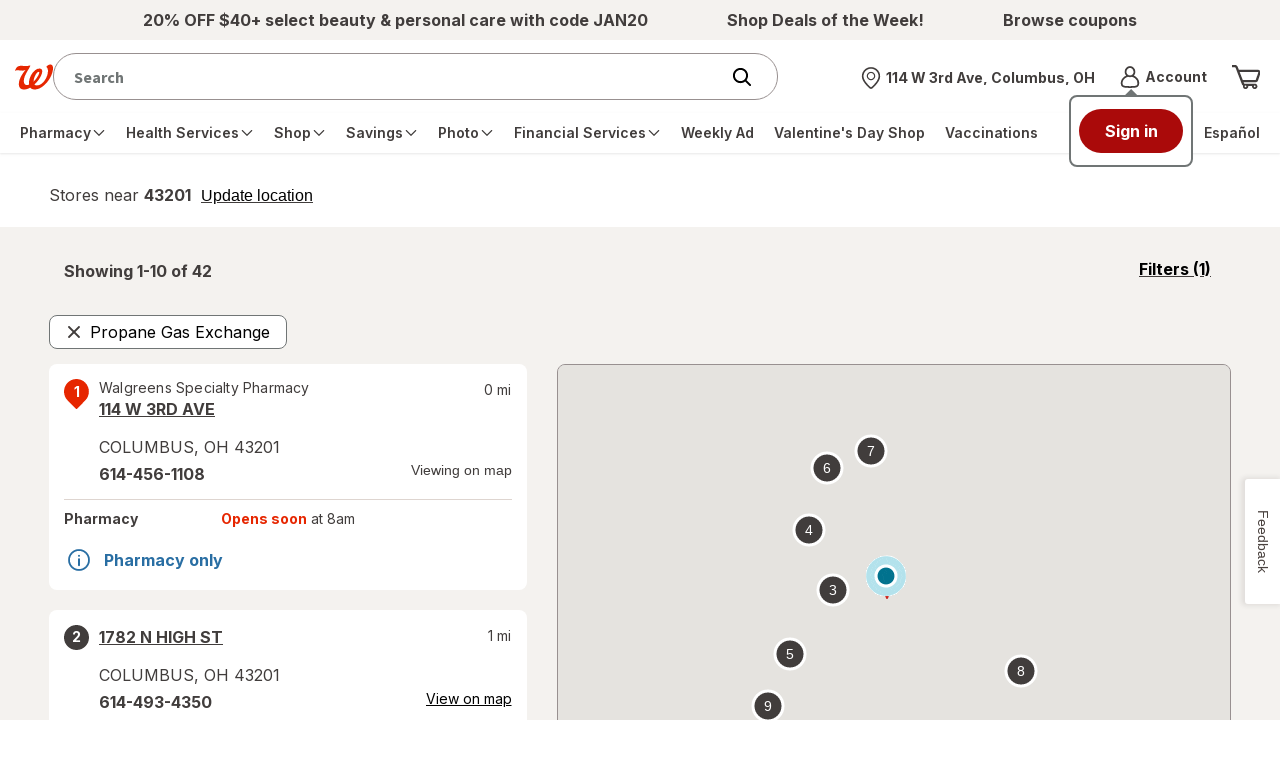

--- FILE ---
content_type: application/x-javascript;charset=utf-8
request_url: https://smetrics.walgreens.com/b/ss/walgrns/10/JS-2.23.0-LEWM/s03640856995511?AQB=1&ndh=1&pf=1&callback=s_c_il[1].doPostbacks&et=1&t=29%2F0%2F2026%2012%3A22%3A32%204%200&d.&nsid=0&jsonv=1&.d&sdid=7687CC7CD2A648BE-68F0DC4B279B5436&mid=68394398239427775416121337895549631938&ce=UTF-8&pageName=Walgreens%20with%20Propoane%20Gas%20Exchange%20Near%20Encino%2C%20CA&g=https%3A%2F%2Fwww.walgreens.com%2Fstorelocator%2Fblue-rhino-propane-gas%2Fencino-ca&c.&getPercentPageViewed=5.1&.c&cc=USD&ch=storelocator&c53=Walgreens.com%3Aproduction%3A2026-01-22T16%3A59%3A07Z&c74=no%20referrer&c75=www.walgreens.com%2Fstorelocator%2Fblue-rhino-propane-gas%2Fencino-ca&v165=https%3A%2F%2Fwww.walgreens.com%2Fstorelocator%2Fblue-rhino-propane-gas%2Fencino-ca&v166=Walgreens%20with%20Propoane%20Gas%20Exchange%20Near%20Encino%2C%20CA&v168=storelocator&s=1280x720&c=24&j=1.6&v=N&k=Y&bw=1280&bh=720&mcorgid=5E16123F5245B2970A490D45%40AdobeOrg&AQE=1
body_size: -120
content:
if(s_c_il[1].doPostbacks)s_c_il[1].doPostbacks({"stuff":[],"uuid":"61654695469333426556884292755089577656","dcs_region":7,"tid":"Un0S1ZRUS8U="});


--- FILE ---
content_type: text/plain;charset=utf-8
request_url: https://www.walgreens.com/dthandler/rb_bf21859hft?type=js3&sn=v_4_srv_17_sn_70F14F315E8C7AA3CD3E1689FCE0B864_perc_100000_ol_0_mul_1_app-3Af4c2e99ce32f8b27_1_rcs-3Acss_0&svrid=17&flavor=post&vi=QHOARMCRRIKERFSVEKAALPPBPVMMCHAD-0&modifiedSince=1769634647872&bp=3&app=f4c2e99ce32f8b27&crc=3874211125&en=hu1jo3rs&end=1
body_size: 59
content:
OK(BF)|sn=v_4_srv_17_sn_70F14F315E8C7AA3CD3E1689FCE0B864_app-3Af4c2e99ce32f8b27_1_ol_0_perc_100000_mul_1_rcs-3Acss_0|name=ruxitagentjs|featureHash=ICA7NVfghqrux|buildNumber=10329260115094557|lastModification=1769634647872

--- FILE ---
content_type: text/javascript; charset=utf-8
request_url: https://app.link/_r?sdk=web2.86.5&branch_key=key_live_pey3WZF9pVXLZe480LsjSdjmErcjPrcf&callback=branch_callback__0
body_size: 69
content:
/**/ typeof branch_callback__0 === 'function' && branch_callback__0("1545396034015682156");